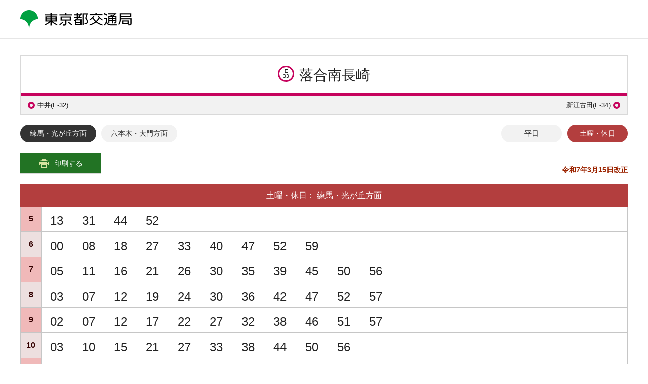

--- FILE ---
content_type: text/html; charset=UTF-8
request_url: https://www.kotsu.metro.tokyo.jp/subway/timetable/oedo/E33BH.html
body_size: 3799
content:
<!DOCTYPE html>
<html lang="ja" xml:lang="ja">
<head prefix="og: http://ogp.me/ns#">
<meta charset="UTF-8" />
<title>落合南長崎 土曜・休日：練馬・光が丘方面 ｜ 東京都交通局</title>
<meta name="keywords" content="" />
<meta name="description" content="" />
<meta name="format-detection" content="telephone=no">
<meta name="SKYPE_TOOLBAR" content="SKYPE_TOOLBAR_PARSER_COMPATIBLE">
<meta name="viewport" content="width=device-width, initial-scale=1.0, minimum-scale=1.0" />
<link rel="stylesheet" href="/common/css/common.css?240118" media="all" />
<link rel="stylesheet" href="/common/css/magnific-popup.css" media="all" />
<link rel="stylesheet" href="/common/css/print.css?2003_001" media="print" />
<link rel="shortcut icon" href="/common/img/favicon.ico" type="image/vnd.microsoft.icon" />
<link rel="apple-touch-icon" href="/common/img/icon/apple-touch-icon.png" />
<link rel="apple-touch-icon" sizes="57x57" href="/common/img/icon/apple-touch-icon-57x57.png" />
<link rel="apple-touch-icon" sizes="72x72" href="/common/img/icon/apple-touch-icon-72x72.png" />
<link rel="apple-touch-icon" sizes="76x76" href="/common/img/icon/apple-touch-icon-76x76.png" />
<link rel="apple-touch-icon" sizes="114x114" href="/common/img/icon/apple-touch-icon-114x114.png" />
<link rel="apple-touch-icon" sizes="120x120" href="/common/img/icon/apple-touch-icon-120x120.png" />
<link rel="apple-touch-icon" sizes="144x144" href="/common/img/icon/apple-touch-icon-144x144.png" />
<link rel="apple-touch-icon" sizes="152x152" href="/common/img/icon/apple-touch-icon-152x152.png" />
<link rel="apple-touch-icon" sizes="180x180" href="/common/img/icon/apple-touch-icon-180x180.png" />
<script src="/common/js/jquery-3.6.0.min.js"></script>
<script src="/common/js/cookie.js"></script>
<script src="//f1-as.readspeaker.com/script/9178/ReadSpeaker.js?pids=embhl" type="text/javascript"></script>
<script type="text/javascript" src="https://www3.gred.jp/saas/gred_checker.js?sid=11008&lang=ja"></script>
  <!-- Google Tag Manager -->
  <script>(function(w,d,s,l,i){w[l]=w[l]||[];w[l].push({'gtm.start':
  new Date().getTime(),event:'gtm.js'});var f=d.getElementsByTagName(s)[0],
  j=d.createElement(s),dl=l!='dataLayer'?'&l='+l:'';j.async=true;j.src=
  'https://www.googletagmanager.com/gtm.js?id='+i+dl;f.parentNode.insertBefore(j,f);
  })(window,document,'script','dataLayer','GTM-PGWCZFM');</script>
  <!-- End Google Tag Manager -->
<!-- OGP -->
<!-- 共通項目 -->
<meta property="og:title" content="ページのタイトル" />
<meta property="og:type" content="article" />
<meta property="og:url" content="ページのURL" />
<meta property="og:image" content="サムネイル画像のURL" />
<meta property="og:site_name"  content="東京都交通局" />
<meta property="og:description" content="ページのディスクリプション" />

<!-- Twitter用 -->
<meta name="twitter:card" content="summary" />
<meta name="twitter:site" content="@toeikotsu" />
<!-- /OGP -->
</head>
<body class="time-table oedo">
<!-- [ Reader Start ] -->
<div class="pageReader">
  <p><a id="reader-pagetop" tabindex="-1">ページの先頭です</a></p>
</div>
<!-- [ Reader End ] -->
<!-- [ Reader Start ] -->
<div class="pageReader">
  <dl>
    <dt>ページ内を移動するためのリンク</dt>
    <dd><a href="#reader-content" accesskey="c" tabindex="-1">本文(c)へ</a></dd>
  </dl>
</div>
<!-- [ Reader End ] -->
<div id="base" class="base">
  <a rel="nofollow" accesskey="L" href="//app-as.readspeaker.com/cgi-bin/rsent?customerid=9178&amp;lang=ja_jp&amp;readid=main&amp;url=" target="_blank" onclick="readpage(this.href, 'setReadSpeaker'); return false;"></a>
<header id="header" class="header">
  <div class="header__body">
    <p class="logo"><img src="/common/img/logo.png" width="220" height="36" alt="東京都交通局" /></p>
  </div>
  <!-- /.header__body -->
</header>
<div id="setReadSpeaker" class="rs_preserve"></div>
<!-- [ Reader Start ] -->
<div class="pageReader">
  <p><a id="reader-content" tabindex="-1">ここから本文です。</a></p>
</div>
<!-- [ Reader End ] -->
  <!-- /#header -->

  <div id="main" class="main">

    <div class="time-station">
      <div class="time-station__body">
        <div class="time-station__body__item">
          <p class="line-num"><span>E<br />33</span></p>
          <h1 class="station-name">落合南長崎</h1>
        </div>
      </div>
      <div class="time-station__navi">
        <div class="prev">
          <p><a href="E32BH.html">中井(E-32)</a></p>
        </div>
        <div class="next">
          <p><a href="E34BH.html">新江古田(E-34)</a></p>
        </div>
      </div>      
    </div>

    <div class="main__body">
      <div class="navigation">
        <ul class="directionNavi">
          <li class="directionNavi__item is-active"><a href="E33BH.html">練馬・光が丘方面</a></li>
          <li class="directionNavi__item"><a href="E33AH.html">六本木・大門方面</a></li>
        </ul>
        <!-- /.directionNavi -->
        <ul class="dayNavi">
          <li class="dayNavi__item"><a href="E33BD.html" class="day">平日</a></li>
          <li class="dayNavi__item is-active"><a href="E33BH.html" class="holiday">土曜・休日</a></li>
        </ul>
        <!-- /.directionNavi -->
      </div>


      <div class="tt-btns">
        <div class="tt-btns__body">
          <div class="tt-btns__item">
            <p class="button-print set-left"><a href="javascript:pagePrint();">印刷する</a></p>
          </div>
          <div class="tt-btns__item item-bottom">
            <div class="amendment">
              <p class="amendment__item amendment__date"><strong class="caution">令和7年3月15日改正</strong></p>
            </div>
            <!-- /.amendment -->
          </div>
        </div>
                <!--
        <div class="tt-btns__body">
          <div class="tt-btns__item item-right">
            <div class="amendment">
              <p class="amendment__item amendment__link"><a href="javascript:AmendmentPage();">改正後の時刻表はこちら</a></p>
            </div>
          </div>
        </div>

        <script>
          function AmendmentPage () {
            location.href = "./n/" + window.location.href.split('/').pop();
          }
        </script>
        -->
      </div>

<table class="tt-table tt-holiday">
<thead>
<tr>
<th colspan="2">土曜・休日： 練馬・光が丘方面</th>
</tr>
</thead>
      <tbody>
    <tr>
        <th>5</th>
        <td>
            <div class="wrapTime"><div class="wrapLegend"></div><span class="time">13</span></div>
            <div class="wrapTime"><div class="wrapLegend"></div><span class="time">31</span></div>
            <div class="wrapTime"><div class="wrapLegend"></div><span class="time">44</span></div>
            <div class="wrapTime"><div class="wrapLegend"></div><span class="time">52</span></div>
        </td>
    </tr>
    <tr>
        <th>6</th>
        <td>
            <div class="wrapTime"><div class="wrapLegend"></div><span class="time">00</span></div>
            <div class="wrapTime"><div class="wrapLegend"></div><span class="time">08</span></div>
            <div class="wrapTime"><div class="wrapLegend"></div><span class="time">18</span></div>
            <div class="wrapTime"><div class="wrapLegend"></div><span class="time">27</span></div>
            <div class="wrapTime"><div class="wrapLegend"></div><span class="time">33</span></div>
            <div class="wrapTime"><div class="wrapLegend"></div><span class="time">40</span></div>
            <div class="wrapTime"><div class="wrapLegend"></div><span class="time">47</span></div>
            <div class="wrapTime"><div class="wrapLegend"></div><span class="time">52</span></div>
            <div class="wrapTime"><div class="wrapLegend"></div><span class="time">59</span></div>
        </td>
    </tr>
    <tr>
        <th>7</th>
        <td>
            <div class="wrapTime"><div class="wrapLegend"></div><span class="time">05</span></div>
            <div class="wrapTime"><div class="wrapLegend"></div><span class="time">11</span></div>
            <div class="wrapTime"><div class="wrapLegend"></div><span class="time">16</span></div>
            <div class="wrapTime"><div class="wrapLegend"></div><span class="time">21</span></div>
            <div class="wrapTime"><div class="wrapLegend"></div><span class="time">26</span></div>
            <div class="wrapTime"><div class="wrapLegend"></div><span class="time">30</span></div>
            <div class="wrapTime"><div class="wrapLegend"></div><span class="time">35</span></div>
            <div class="wrapTime"><div class="wrapLegend"></div><span class="time">39</span></div>
            <div class="wrapTime"><div class="wrapLegend"></div><span class="time">45</span></div>
            <div class="wrapTime"><div class="wrapLegend"></div><span class="time">50</span></div>
            <div class="wrapTime"><div class="wrapLegend"></div><span class="time">56</span></div>
        </td>
    </tr>
    <tr>
        <th>8</th>
        <td>
            <div class="wrapTime"><div class="wrapLegend"></div><span class="time">03</span></div>
            <div class="wrapTime"><div class="wrapLegend"></div><span class="time">07</span></div>
            <div class="wrapTime"><div class="wrapLegend"></div><span class="time">12</span></div>
            <div class="wrapTime"><div class="wrapLegend"></div><span class="time">19</span></div>
            <div class="wrapTime"><div class="wrapLegend"></div><span class="time">24</span></div>
            <div class="wrapTime"><div class="wrapLegend"></div><span class="time">30</span></div>
            <div class="wrapTime"><div class="wrapLegend"></div><span class="time">36</span></div>
            <div class="wrapTime"><div class="wrapLegend"></div><span class="time">42</span></div>
            <div class="wrapTime"><div class="wrapLegend"></div><span class="time">47</span></div>
            <div class="wrapTime"><div class="wrapLegend"></div><span class="time">52</span></div>
            <div class="wrapTime"><div class="wrapLegend"></div><span class="time">57</span></div>
        </td>
    </tr>
    <tr>
        <th>9</th>
        <td>
            <div class="wrapTime"><div class="wrapLegend"></div><span class="time">02</span></div>
            <div class="wrapTime"><div class="wrapLegend"></div><span class="time">07</span></div>
            <div class="wrapTime"><div class="wrapLegend"></div><span class="time">12</span></div>
            <div class="wrapTime"><div class="wrapLegend"></div><span class="time">17</span></div>
            <div class="wrapTime"><div class="wrapLegend"></div><span class="time">22</span></div>
            <div class="wrapTime"><div class="wrapLegend"></div><span class="time">27</span></div>
            <div class="wrapTime"><div class="wrapLegend"></div><span class="time">32</span></div>
            <div class="wrapTime"><div class="wrapLegend"></div><span class="time">38</span></div>
            <div class="wrapTime"><div class="wrapLegend"></div><span class="time">46</span></div>
            <div class="wrapTime"><div class="wrapLegend"></div><span class="time">51</span></div>
            <div class="wrapTime"><div class="wrapLegend"></div><span class="time">57</span></div>
        </td>
    </tr>
    <tr>
        <th>10</th>
        <td>
            <div class="wrapTime"><div class="wrapLegend"></div><span class="time">03</span></div>
            <div class="wrapTime"><div class="wrapLegend"></div><span class="time">10</span></div>
            <div class="wrapTime"><div class="wrapLegend"></div><span class="time">15</span></div>
            <div class="wrapTime"><div class="wrapLegend"></div><span class="time">21</span></div>
            <div class="wrapTime"><div class="wrapLegend"></div><span class="time">27</span></div>
            <div class="wrapTime"><div class="wrapLegend"></div><span class="time">33</span></div>
            <div class="wrapTime"><div class="wrapLegend"></div><span class="time">38</span></div>
            <div class="wrapTime"><div class="wrapLegend"></div><span class="time">44</span></div>
            <div class="wrapTime"><div class="wrapLegend"></div><span class="time">50</span></div>
            <div class="wrapTime"><div class="wrapLegend"></div><span class="time">56</span></div>
        </td>
    </tr>
    <tr>
        <th>11</th>
        <td>
            <div class="wrapTime"><div class="wrapLegend"></div><span class="time">01</span></div>
            <div class="wrapTime"><div class="wrapLegend"></div><span class="time">07</span></div>
            <div class="wrapTime"><div class="wrapLegend"></div><span class="time">13</span></div>
            <div class="wrapTime"><div class="wrapLegend"></div><span class="time">18</span></div>
            <div class="wrapTime"><div class="wrapLegend"></div><span class="time">24</span></div>
            <div class="wrapTime"><div class="wrapLegend"></div><span class="time">30</span></div>
            <div class="wrapTime"><div class="wrapLegend"></div><span class="time">36</span></div>
            <div class="wrapTime"><div class="wrapLegend"></div><span class="time">42</span></div>
            <div class="wrapTime"><div class="wrapLegend"></div><span class="time">48</span></div>
            <div class="wrapTime"><div class="wrapLegend"></div><span class="time">54</span></div>
        </td>
    </tr>
    <tr>
        <th>12</th>
        <td>
            <div class="wrapTime"><div class="wrapLegend"></div><span class="time">00</span></div>
            <div class="wrapTime"><div class="wrapLegend"></div><span class="time">06</span></div>
            <div class="wrapTime"><div class="wrapLegend"></div><span class="time">12</span></div>
            <div class="wrapTime"><div class="wrapLegend"></div><span class="time">18</span></div>
            <div class="wrapTime"><div class="wrapLegend"></div><span class="time">24</span></div>
            <div class="wrapTime"><div class="wrapLegend"></div><span class="time">30</span></div>
            <div class="wrapTime"><div class="wrapLegend"></div><span class="time">36</span></div>
            <div class="wrapTime"><div class="wrapLegend"></div><span class="time">42</span></div>
            <div class="wrapTime"><div class="wrapLegend"></div><span class="time">48</span></div>
            <div class="wrapTime"><div class="wrapLegend"></div><span class="time">54</span></div>
        </td>
    </tr>
    <tr>
        <th>13</th>
        <td>
            <div class="wrapTime"><div class="wrapLegend"></div><span class="time">00</span></div>
            <div class="wrapTime"><div class="wrapLegend"></div><span class="time">06</span></div>
            <div class="wrapTime"><div class="wrapLegend"></div><span class="time">12</span></div>
            <div class="wrapTime"><div class="wrapLegend"></div><span class="time">18</span></div>
            <div class="wrapTime"><div class="wrapLegend"></div><span class="time">24</span></div>
            <div class="wrapTime"><div class="wrapLegend"></div><span class="time">30</span></div>
            <div class="wrapTime"><div class="wrapLegend"></div><span class="time">36</span></div>
            <div class="wrapTime"><div class="wrapLegend"></div><span class="time">42</span></div>
            <div class="wrapTime"><div class="wrapLegend"></div><span class="time">48</span></div>
            <div class="wrapTime"><div class="wrapLegend"></div><span class="time">54</span></div>
        </td>
    </tr>
    <tr>
        <th>14</th>
        <td>
            <div class="wrapTime"><div class="wrapLegend"></div><span class="time">00</span></div>
            <div class="wrapTime"><div class="wrapLegend"></div><span class="time">06</span></div>
            <div class="wrapTime"><div class="wrapLegend"></div><span class="time">12</span></div>
            <div class="wrapTime"><div class="wrapLegend"></div><span class="time">18</span></div>
            <div class="wrapTime"><div class="wrapLegend"></div><span class="time">24</span></div>
            <div class="wrapTime"><div class="wrapLegend"></div><span class="time">30</span></div>
            <div class="wrapTime"><div class="wrapLegend"></div><span class="time">36</span></div>
            <div class="wrapTime"><div class="wrapLegend"></div><span class="time">42</span></div>
            <div class="wrapTime"><div class="wrapLegend"></div><span class="time">48</span></div>
            <div class="wrapTime"><div class="wrapLegend"></div><span class="time">54</span></div>
        </td>
    </tr>
    <tr>
        <th>15</th>
        <td>
            <div class="wrapTime"><div class="wrapLegend"></div><span class="time">00</span></div>
            <div class="wrapTime"><div class="wrapLegend"></div><span class="time">06</span></div>
            <div class="wrapTime"><div class="wrapLegend"></div><span class="time">12</span></div>
            <div class="wrapTime"><div class="wrapLegend"></div><span class="time">18</span></div>
            <div class="wrapTime"><div class="wrapLegend"></div><span class="time">24</span></div>
            <div class="wrapTime"><div class="wrapLegend"></div><span class="time">30</span></div>
            <div class="wrapTime"><div class="wrapLegend"></div><span class="time">36</span></div>
            <div class="wrapTime"><div class="wrapLegend"></div><span class="time">42</span></div>
            <div class="wrapTime"><div class="wrapLegend"></div><span class="time">48</span></div>
            <div class="wrapTime"><div class="wrapLegend"></div><span class="time">54</span></div>
        </td>
    </tr>
    <tr>
        <th>16</th>
        <td>
            <div class="wrapTime"><div class="wrapLegend"></div><span class="time">00</span></div>
            <div class="wrapTime"><div class="wrapLegend"></div><span class="time">06</span></div>
            <div class="wrapTime"><div class="wrapLegend"></div><span class="time">12</span></div>
            <div class="wrapTime"><div class="wrapLegend"></div><span class="time">18</span></div>
            <div class="wrapTime"><div class="wrapLegend"></div><span class="time">24</span></div>
            <div class="wrapTime"><div class="wrapLegend"></div><span class="time">30</span></div>
            <div class="wrapTime"><div class="wrapLegend"></div><span class="time">36</span></div>
            <div class="wrapTime"><div class="wrapLegend"></div><span class="time">42</span></div>
            <div class="wrapTime"><div class="wrapLegend"></div><span class="time">48</span></div>
            <div class="wrapTime"><div class="wrapLegend"></div><span class="time">54</span></div>
        </td>
    </tr>
    <tr>
        <th>17</th>
        <td>
            <div class="wrapTime"><div class="wrapLegend"></div><span class="time">00</span></div>
            <div class="wrapTime"><div class="wrapLegend"></div><span class="time">06</span></div>
            <div class="wrapTime"><div class="wrapLegend"></div><span class="time">12</span></div>
            <div class="wrapTime"><div class="wrapLegend"></div><span class="time">18</span></div>
            <div class="wrapTime"><div class="wrapLegend"></div><span class="time">24</span></div>
            <div class="wrapTime"><div class="wrapLegend"></div><span class="time">30</span></div>
            <div class="wrapTime"><div class="wrapLegend"></div><span class="time">36</span></div>
            <div class="wrapTime"><div class="wrapLegend"></div><span class="time">42</span></div>
            <div class="wrapTime"><div class="wrapLegend"></div><span class="time">48</span></div>
            <div class="wrapTime"><div class="wrapLegend"></div><span class="time">54</span></div>
        </td>
    </tr>
    <tr>
        <th>18</th>
        <td>
            <div class="wrapTime"><div class="wrapLegend"></div><span class="time">00</span></div>
            <div class="wrapTime"><div class="wrapLegend"></div><span class="time">06</span></div>
            <div class="wrapTime"><div class="wrapLegend"></div><span class="time">12</span></div>
            <div class="wrapTime"><div class="wrapLegend"></div><span class="time">18</span></div>
            <div class="wrapTime"><div class="wrapLegend"></div><span class="time">24</span></div>
            <div class="wrapTime"><div class="wrapLegend"></div><span class="time">30</span></div>
            <div class="wrapTime"><div class="wrapLegend"></div><span class="time">36</span></div>
            <div class="wrapTime"><div class="wrapLegend"></div><span class="time">42</span></div>
            <div class="wrapTime"><div class="wrapLegend"></div><span class="time">48</span></div>
            <div class="wrapTime"><div class="wrapLegend"></div><span class="time">54</span></div>
        </td>
    </tr>
    <tr>
        <th>19</th>
        <td>
            <div class="wrapTime"><div class="wrapLegend"></div><span class="time">00</span></div>
            <div class="wrapTime"><div class="wrapLegend"></div><span class="time">06</span></div>
            <div class="wrapTime"><div class="wrapLegend"></div><span class="time">12</span></div>
            <div class="wrapTime"><div class="wrapLegend"></div><span class="time">18</span></div>
            <div class="wrapTime"><div class="wrapLegend"></div><span class="time">24</span></div>
            <div class="wrapTime"><div class="wrapLegend"></div><span class="time">30</span></div>
            <div class="wrapTime"><div class="wrapLegend"></div><span class="time">36</span></div>
            <div class="wrapTime"><div class="wrapLegend"></div><span class="time">42</span></div>
            <div class="wrapTime"><div class="wrapLegend"></div><span class="time">48</span></div>
            <div class="wrapTime"><div class="wrapLegend"></div><span class="time">55</span></div>
        </td>
    </tr>
    <tr>
        <th>20</th>
        <td>
            <div class="wrapTime"><div class="wrapLegend"></div><span class="time">00</span></div>
            <div class="wrapTime"><div class="wrapLegend"></div><span class="time">06</span></div>
            <div class="wrapTime"><div class="wrapLegend"></div><span class="time">12</span></div>
            <div class="wrapTime"><div class="wrapLegend"></div><span class="time">19</span></div>
            <div class="wrapTime"><div class="wrapLegend"></div><span class="time">27</span></div>
            <div class="wrapTime"><div class="wrapLegend"></div><span class="time">34</span></div>
            <div class="wrapTime"><div class="wrapLegend"></div><span class="time">41</span></div>
            <div class="wrapTime"><div class="wrapLegend"></div><span class="time">47</span></div>
            <div class="wrapTime"><div class="wrapLegend"></div><span class="time">54</span></div>
        </td>
    </tr>
    <tr>
        <th>21</th>
        <td>
            <div class="wrapTime"><div class="wrapLegend"></div><span class="time">01</span></div>
            <div class="wrapTime"><div class="wrapLegend"></div><span class="time">08</span></div>
            <div class="wrapTime"><div class="wrapLegend"></div><span class="time">15</span></div>
            <div class="wrapTime"><div class="wrapLegend"></div><span class="time">22</span></div>
            <div class="wrapTime"><div class="wrapLegend"></div><span class="time">29</span></div>
            <div class="wrapTime"><div class="wrapLegend"></div><span class="time">36</span></div>
            <div class="wrapTime"><div class="wrapLegend"></div><span class="time">43</span></div>
            <div class="wrapTime"><div class="wrapLegend"></div><span class="time">50</span></div>
            <div class="wrapTime"><div class="wrapLegend"></div><span class="time">57</span></div>
        </td>
    </tr>
    <tr>
        <th>22</th>
        <td>
            <div class="wrapTime"><div class="wrapLegend"></div><span class="time">04</span></div>
            <div class="wrapTime"><div class="wrapLegend"></div><span class="time">11</span></div>
            <div class="wrapTime"><div class="wrapLegend"></div><span class="time">18</span></div>
            <div class="wrapTime"><div class="wrapLegend"></div><span class="time">25</span></div>
            <div class="wrapTime"><div class="wrapLegend"></div><span class="time">33</span></div>
            <div class="wrapTime"><div class="wrapLegend"></div><span class="time">41</span></div>
            <div class="wrapTime"><div class="wrapLegend"></div><span class="time">50</span></div>
            <div class="wrapTime"><div class="wrapLegend"></div><span class="time">59</span></div>
        </td>
    </tr>
    <tr>
        <th>23</th>
        <td>
            <div class="wrapTime"><div class="wrapLegend"></div><span class="time">09</span></div>
            <div class="wrapTime"><div class="wrapLegend"></div><span class="time">20</span></div>
            <div class="wrapTime"><div class="wrapLegend"></div><span class="time">29</span></div>
            <div class="wrapTime"><div class="wrapLegend"></div><span class="time">41</span></div>
            <div class="wrapTime"><div class="wrapLegend"></div><span class="time">55</span></div>
        </td>
    </tr>
    <tr>
        <th>0</th>
        <td>
            <div class="wrapTime"><div class="wrapLegend"></div><span class="time">05</span></div>
            <div class="wrapTime"><div class="wrapLegend"></div><span class="time">15</span></div>
            <div class="wrapTime"><div class="wrapLegend"></div><span class="time">27</span></div>
            <div class="wrapTime"><div class="wrapLegend"></div><span class="time">38</span></div>
            <div class="wrapTime"><div class="wrapLegend"></div><span class="time">47</span></div>
        </td>
    </tr>
    <tr>
        <th>1</th>
        <td>
            <div class="wrapTime"><div class="wrapLegend"></div></div>
        </td>
    </tr>
</tbody>
</table>
      <tbody>
    <div class="frame b-green">
        <p><strong>凡例</strong></p>
        <dl class="time-legend">
            <dt class="time-legend__head">【行先】</dt>
            <dd class="time-legend__body">
                <ul>
                    <li>全列車 光が丘行</li>
                </ul>
            </dd>
        </dl>
        <p class="m-t5">※臨時に変更する場合があります。</p>
    </div>
</tbody>

    </div>
    <!-- /.main__body -->

    <!-- [ Reader Start ] -->
    <div class="pageReader">
      <p><a id="reader-contentEnd" tabindex="-1">本文ここまでです。</a></p>
    </div>
    <!-- [ Reader End ] -->

  </div>
  <!-- /#main -->

  <footer id="footer" class="footer">
  <p class="f-logo"><img src="/common/img/f_logo.png" width="200" height="33" alt="東京都交通局" /></p>
  <div class="footer__bottom">
    <p>本サイト上の文書や画像等に関する諸権利は東京都に帰属します。文書・画像等の無断使用・転載を禁止します。</p>
    <p>Copyright &copy; 2016 Bureau of Transportation. Tokyo Metropolitan Government. All Rights Reserved.</p>
  </div>
  <!-- /.footer__bottom -->
</footer>
  <!-- /#footer -->

</div>
<script src="/common/js/jquery.rwdImageMaps.min.js"></script>
<script src="/common/js/jquery.matchHeight.js"></script>
<script src="/common/js/jquery.magnific-popup.js"></script>
<script src="/common/js/slick.min.js"></script>
<script src="/common/js/main.js?v=241212"></script>
<!-- facebook埋込コード -->
<div id="fb-root"></div>
<script>
(function(d, s, id) {
  var js, fjs = d.getElementsByTagName(s)[0];
  if (d.getElementById(id)) return;
  js = d.createElement(s); js.id = id;
  js.src = "//connect.facebook.net/ja_JP/sdk.js#xfbml=1&version=v2.8";
  fjs.parentNode.insertBefore(js, fjs);
}(document, 'script', 'facebook-jssdk'));
</script>
  <!-- Google Tag Manager (noscript) -->
  <noscript><iframe src="https://www.googletagmanager.com/ns.html?id=GTM-PGWCZFM"
  height="0" width="0" title="GoogleTagManager" style="display:none;visibility:hidden"></iframe></noscript>
  <!-- End Google Tag Manager (noscript) -->
<script type="text/javascript" src="/_Incapsula_Resource?SWJIYLWA=719d34d31c8e3a6e6fffd425f7e032f3&ns=1&cb=905126537" async></script></body>
</html>


--- FILE ---
content_type: text/html; charset=UTF-8
request_url: https://www.kotsu.metro.tokyo.jp/common/js/datetime.html
body_size: -158
content:
現在時刻を表示させるために使用するファイルです。削除しないこと。

--- FILE ---
content_type: text/css
request_url: https://www.kotsu.metro.tokyo.jp/common/css/print.css?2003_001
body_size: 711
content:
/* *****************************************************
print
***************************************************** */
* {
  overflow: visible !important;
}
body {
  min-width: 1px;
  overflow: visible !important;
}
body.time-table {
  width: 960px;
}

body img {
  max-width: 100%;
  height: auto;
  overflow: visible !important;
}

html,
body,
.base,
.main {
  height: auto;
  overflow: visible !important;
}

.main__body,
.wrapperContent,
.tab,
.service__body,
.guide__body,
.siteList,
.siteList__item,
.stationInfo__body {
  display: block;
  width: 100%;
  height: auto;
}

.main__body__left {
  width: 100%;
}

.footer,
.header,
.breadCrumb__body,
.main__body__right,
.returnTop,
.button-print,
.gateway,
.f-slider {
  display: none !important;
}

.stationMap {
  page-break-before: always;
  page-break-after: always;
}

.heading {
  background: none;
  margin-bottom: 40px;
}

.multi-lang .heading {
  background: none;
}

.heading__Body {
  display: block;
  width: auto;
  height: auto;
}

h1 {
  display: block;
  height: auto;
  padding: 0;
  color: #222;
  text-shadow: none;
  overflow: visible !important;
}

.pop-modal .heading__Body h1 {
  height: auto;
}

h1:before {
  display: none;
}

.bannerList__body li img,
.f-slider img {
  width: 100%;
  height: auto;
}


.siteList__body,
.magazine {
  display: block;
}



/*.infoGrid__body {
  display: block;
  letter-spacing: -.35em;
}

.infoGrid__item {
  display: inline-block;
  letter-spacing: normal;
  vertical-align: top;
}*/

.infoGrid__body {
  margin-top: 0;
}

.infoGrid__box {
  width: auto;
  height: auto;
}

.infoGrid__box.box-shadow {
  display: block;
  -moz-box-shadow: none;
  -webkit-box-shadow: none;
  -ms-box-shadow: none;
  box-shadow: none;
}

.floor .wrapperContent,
.floor .infoGrid__item,
.floor .stationMap{
  display: none;
}

.floor .stationInfo,
.floor .infoGrid__item,
.floor .infoGrid__box {
  margin: 0;
  padding: 0;
  background: none;
}


.floor .infoGrid__item.print {
  display: inline-block;
  vertical-align: top;
}

.floor .infoGrid__item .box-shadow {
  -webkit-box-shadow: none;
          box-shadow: none;
}

/*
add 171114 timetable
 */
body.time-table {
}

.timeTab {
  display: none !important;
 margin-top: 10px;
}
.timeTab__body__item a {
  
}

.time-station {
  margin: 10px 20px 0;
}
.time-station__body {
  padding: 10px;
}
.time-station__body .station-name {
  font-size: 20px;
  line-height: 24px;
}



.time-table .main__body {
  padding: 0 20px;
}

.navigation {
  margin-top: 10px;
}

.directionNavi__item a,
.dayNavi__item a {
  height: 25px;
  font-size: 10px;
  line-height: 20px;
}

.tt-btns {
  margin-top: 15px;
}

.tt-btns__item,
.tt-btns__item.item-bottom {
  margin-top: 0;
}
.tt-btns__item.item-bottom .amendment {
  margin-top: 0;
  font-size: 10px;
  line-height: 20px;
}

.tt-table {
  margin-top: 5px;
}


.tt-table thead th {
  font-size: 12px;
  line-height: 14px;
}
.tt-table tbody th {
  width: 32px;
  height: 29px;
  font-size: 12px;
  line-height: 14px;
}
.tt-table tbody td .wrapTime {
  padding: 6px 0;
  font-size: 12px;
  line-height: 14px;
}
.tt-table tbody td .wrapLegend {
  margin-bottom: 0;
}
.tt-table tbody td .time {
  
  font-size: 12px;
  line-height: 14px;
}
.tt-table + .frame {
  margin-top: 10px;
  padding: 5px 10px;
  font-size: 10px;
  line-height: 15px;
}
.time-legend + .time-legend {
  margin-top: 0;
}

[lang='ja'] .travelInfoTop,
[lang='ja'] .service,
[lang='ja'] .guide {
  display: none;
}